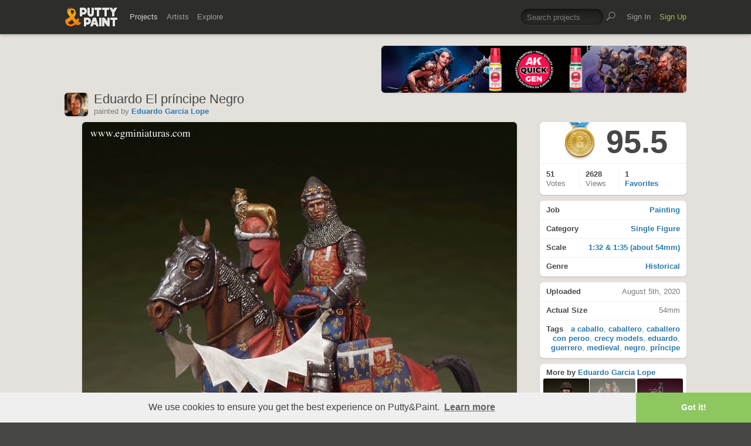

--- FILE ---
content_type: text/html; charset=UTF-8
request_url: https://www.puttyandpaint.com/projects/27054
body_size: 6236
content:
	<!DOCTYPE html>
<html lang="en" xmlns:og="https://ogp.me/ns#" xmlns:fb="https://www.facebook.com/2008/fbml">
	<head>

	
		<title>Eduardo El príncipe Negro by Eduardo Garcia Lope · Putty&amp;Paint</title>
		<meta name="keywords" content="Painting, Single Figure, 1:32 & 1:35 (about 54mm), Historical, a caballo, caballero, caballero con peroo, crecy models, eduardo, guerrero, medieval, negro, príncipe">
		<meta name="description" content="">
		<meta property="og:title" content="Eduardo El príncipe Negro by Eduardo Garcia Lope · Putty&amp;Paint"/>
		<meta property="og:url" content="https://www.puttyandpaint.com/projects/27054"/>
		<meta property="og:site_name" content="Putty&amp;Paint"/>
		<meta property="og:type" content="article"/>
		<meta property="og:description" content=""/>
		<meta property="og:image" content="https://www.puttyandpaint.com/images/uploads/artistworks/27054/cache/eduardoelprincipenegro1__sized_l.jpg"/>
		<meta property="og:image:width" content="741">
		<meta property="og:image:height" content="850">
		
		<meta property="fb:app_id" content="483032588415369">

		
	


				<meta charset="utf-8" />
		<meta name="Robots" content="index,follow" />
		<meta name="viewport" content="initial-scale=1.0, maximum-scale=2.0" />
		<link rel="stylesheet" type="text/css" media="all" href="/assets/css/styles.css?v=1758454946" />
		<!--[if lt IE 9]><link rel="stylesheet" href="/assets/css/ie.css" /><![endif]-->
		
		<link rel="shortcut icon" type="image/x-icon" href="/favicon.png" />
		<link rel="apple-touch-icon-precomposed" href="/apple-touch-icon-precomposed.png"/>
	    <meta name="apple-mobile-web-app-title" content="Putty&amp;Paint">
		<script src="https://ajax.googleapis.com/ajax/libs/jquery/1.7.2/jquery.min.js"></script>
		<script src="https://www.puttyandpaint.com/assets/js/jquery.leanModal.min.js"></script>
		<script src="https://www.puttyandpaint.com/assets/js/jquery.form.js"></script>
		<!--<script src="https://www.puttyandpaint.com/assets/js/jquery.cookies.2.2.0.min.js"></script>-->
		<script src="https://www.puttyandpaint.com/assets/js/easy.notification.js"></script>
		<script src="/assets/js/sorcery.js?v=1758453796"></script>
		<!--[if lt IE 9]><script src="https://html5shiv.googlecode.com/svn/trunk/html5.js"></script><![endif]-->
		
		<script src="//cdnjs.cloudflare.com/ajax/libs/cookieconsent2/3.0.3/cookieconsent.min.js"></script>
		<script>
		window.addEventListener("load", function(){
		window.cookieconsent.initialise({
		  "palette": {
 		   "popup": {
		      "background": "#efefef",
		      "text": "#404040"
 		   },
		    "button": {
		      "background": "#8ec760",
		     "text": "#ffffff"
 		   }
		  },
		  "theme": "edgeless",
		  "content": {
		    "message": "We use cookies to ensure you get the best experience on Putty&amp;Paint.",
 		   "href": "https://www.puttyandpaint.com/legal-notice"
		  }
		})});
		</script>

		<!-- Global site tag (gtag.js) - Google Analytics -->
		<script async src="https://www.googletagmanager.com/gtag/js?id=G-04NDKJE67H"></script>
		<script>
		    window.dataLayer = window.dataLayer || [];
		    function gtag(){dataLayer.push(arguments);}
		    gtag('js', new Date());

		    gtag('config', 'G-04NDKJE67H');
		</script>

	<script type="text/javascript">
var reCAPTCHAv2_init=function(){document.reCAPTCHAv2(),window.jQuery&&window.jQuery(document).trigger("reCAPTCHAv2_init")};!function(){if(!window.___reCAPTCHAv2_init){window.___reCAPTCHAv2_init=!0,document.reCAPTCHAv2=function(a){if("undefined"!=typeof grecaptcha){void 0==a&&(a="g-recaptcha"),"string"==typeof a&&(a=window.jQuery?jQuery("."+a):document.getElementsByClassName(a)),void 0==a.length&&(a=[a]);for(var b=0;b<a.length;b++)grecaptcha.render(a[b],{sitekey:"6LeTzFsUAAAAACvvMMtb5u4-r5EnXLTuuyUD5Evs"})}};var a=document.createElement("script");a.type="text/javascript",a.async=!0,a.src="https://www.google.com/recaptcha/api.js?onload=reCAPTCHAv2_init&render=explicit&hl=en";var b=document.getElementsByTagName("script")[0];b.parentNode.insertBefore(a,b)}}();
</script></head>
<body id="projects">


  <header id="header" role="banner">
    <div class="wrapper top-head cf">
      <div id="logo"><a href="https://www.puttyandpaint.com/"><img src="https://www.puttyandpaint.com/assets/gfx/puttyandpaint.png" alt="Putty&amp;Paint" /></a></div>

      <div id="nav-wrap" class="cf">
      
      <nav class="main-nav cf" role="navigation">
        <ul class="cf">
          <li class="mainmenu n-projects">
            <span><a href="https://www.puttyandpaint.com/projects" class="current">Projects</a></span>
            <div class="submenu">
            <ul>
              <li><a href="https://www.puttyandpaint.com/projects">Popular</a></li>
              <li><a href="https://www.puttyandpaint.com/projects/editors-choice">Editors' Choice</a></li>
              <li><a href="https://www.puttyandpaint.com/projects/top-projects">Top Projects</a></li>
              <li><a href="https://www.puttyandpaint.com/projects/for-sale">For Sale</a></li>
                            <li><a href="https://www.puttyandpaint.com/projects/all-projects">All Projects</a></li>
            </ul>
            </div>
          </li>
          <li class="mainmenu n-artists">
            <span><a href="https://www.puttyandpaint.com/artists">Artists</a></span>
            <div class="submenu">
            <ul>
              <li><a href="https://www.puttyandpaint.com/artists">Everyone</a></li>
              <li><a href="https://www.puttyandpaint.com/artists/top-artists">Top Artists</a></li>
              <li><a href="https://www.puttyandpaint.com/artists/for-hire">For Hire</a></li>
                            <li><a href="https://www.puttyandpaint.com/memberlist">Memberlist</a></li>
            </ul>
            </div>
          </li>
          <li class="mainmenu n-explore">
            <span><a href="https://www.puttyandpaint.com/explore/search">Explore</a></span>
            <div class="submenu">
            <ul>
              <li><a href="https://www.puttyandpaint.com/explore/search">Search</a></li>
              <li><a href="https://www.puttyandpaint.com/explore/filter">Filter</a></li>
              <li><a href="https://www.puttyandpaint.com/explore/tags">Tags</a></li>
              <li><a href="https://www.puttyandpaint.com/explore/colors">Colors</a></li>
            </ul>
            </div>
          </li>
        </ul>
      </nav>

      
      <nav class="main-nav user-nav cf">

        <form id="top-search" class="cf" method="post" action="https://www.puttyandpaint.com/"  >
<div class='hiddenFields'>
<input type="hidden" name="XID" value="4b5326251d9a2234a4c9ffa1a1d436d95e26d65d" />
<input type="hidden" name="ACT" value="56" />
<input type="hidden" name="params" value="eyJjb2xsZWN0aW9uIjoicHJvamVjdHNfY29sbGVjdGlvbiIsImxvb3NlX2VuZHMiOiJ5ZXMiLCJyZXN1bHRfcGFnZSI6ImV4cGxvcmVcL3NlYXJjaCIsInNlYXJjaF9tb2RlIjoiYWxsIn0" />
<input type="hidden" name="site_id" value="1" />
</div>


          <fieldset>
              <input type="text" name="keywords" id="keywords" value="Search projects" onfocus="if(this.value=='Search projects'){this.value=''};" onblur="if(this.value==''){this.value='Search projects'};"/>
          </fieldset>
          <input type="submit" name="submit" class="submit" value=""/>
        </form>
        <ul>
                    <li class="mainmenu signin">
            <span><a href="https://www.puttyandpaint.com/signin">Sign In</a></span>
          </li>
          <li class="mainmenu signup">
            <span><a href="https://www.puttyandpaint.com/signup" class="green">Sign Up</a></span>
          </li>
          
          
        </ul>
      </nav>
      </div>
    </div><!-- Wrapper End -->

  </header><!-- Header End -->

  <div id="main">

  
<div class="wrapper cf">






  

  

    <header id="content-head" class="project-title bn cf">
    <div class="additional addi-top">
	
	
			<a href="https://ak-interactive.com/?utm_source=referralwebs&utm_medium=puttyandpaint&utm_campaign=Influencers" title="AK Interactive" target="_blank" rel="sponsored" ><img src="https://ak-masters.com/ak/PUTTYANDPAINT.COM/BANNER_AK.gif" alt="AK Interactive" /></a>
			
	
	</div>
    <div class="info-wrap">
      <a href="https://www.puttyandpaint.com/Edorta" class="member_photo">
		
		<img src="https://www.puttyandpaint.com/images/member_photos/cache/photo_2918_m.jpg" alt="Eduardo Garcia Lope">
	
	</a>
      <h1>Eduardo El príncipe Negro</h1>
      <ul class="project-about cf">
	<li class="member_info">
		<span class="by">painted</span> by <a href="https://www.puttyandpaint.com/Edorta">Eduardo Garcia Lope </a>	</li>
	
	
				

</ul>

	<script type="text/javascript">
		$(document).ready(function() {
			
			$("li.follow-link").find("a").click(function(){
				var myClass = $(this).attr("class");
				
				if( myClass == 'not-following' ) {
					var link = $(this).attr('href');
					var that = $(this);
					$.ajax({
						url: link,
						success: function(response) {
							that.animate({opacity: "hide"}, 0);
							that.addClass('following');
							that.removeClass('not-following');
							that.animate({opacity: "show"}, 400);
							that.attr('href', link+'/delete');
						}
					});
					return false;
					
				} else if( myClass == 'following' ) {
					var link = $(this).attr('href');
					var that = $(this);
					$.ajax({
						url: link,
						success: function(response) {
							that.animate({opacity: "hide"}, 0);
							that.addClass('not-following');
							that.removeClass('following');
							that.animate({opacity: "show"}, 400);
							var new_href = that.attr('href').replace('/delete', '')
							that.attr('href', new_href);
						}
					});
					return false;
				}			
				
			});
			
		});
	</script>
    </div>
  </header>
  <div id="contentwrap">
  <div id="content" class="project-single cf" role="main">
    <figure>
      <script src="https://www.puttyandpaint.com/assets/js/view.min.js?auto"></script>
              
          <div style="max-width: 741px!important;">
				
			<img src="/images/uploads/artistworks/27054/cache/eduardoelprincipenegro1__sized_l.jpg" width="741" height="850" style="max-width: 741px!important" alt="Eduardo El príncipe Negro" />
		 
	
	
</div>
        
          <div style="max-width: 628px!important;">
				
			<img src="/images/uploads/artistworks/27054/cache/eduardoelprincipenegro2__sized_l.jpg" width="628" height="850" style="max-width: 628px!important" alt="Eduardo El príncipe Negro" />
		 
	
	
</div>
        
          <div style="max-width: 835px!important;">
		<a href="https://www.puttyandpaint.com/images/uploads/artistworks/27054/eduardoelprincipenegro3__sized.jpg" class="view" rel="project-images">		
			<img src="/images/uploads/artistworks/27054/cache/eduardoelprincipenegro3__sized_l.jpg" width="800" height="814" style="max-width: 800px!important" alt="Eduardo El príncipe Negro" />
		 
	</a>
	
</div>
        
          <div style="max-width: 730px!important;">
				
			<img src="/images/uploads/artistworks/27054/cache/eduardoelprincipenegro4__sized_l.jpg" width="730" height="850" style="max-width: 730px!important" alt="Eduardo El príncipe Negro" />
		 
	
	
</div>
        
            <figcaption>
      
      </figcaption>
    </figure>
  

<section id="comments">
  <div id="comments-container">
    <div class="spinner"></div>
  </div>
</section>


<style type="text/css">
#reply_form {display: none;}
</style>
<script>
document.addEventListener("DOMContentLoaded", function () {
  var container = document.getElementById("comments-container");
  var entryId = "27054";
  var postingInterval;

  // --- function to load comments ---
  function loadComments() {
    fetch("/ajax/comments/" + entryId)
      .then(r => r.text())
      .then(html => {
        container.innerHTML = html;
      })
      .catch(() => {
        container.innerHTML = "<p>Failed to load comments.</p>";
      });
  }

  // initial load
  loadComments();

  // --- handle form submissions (add or reply) ---
  container.addEventListener("submit", function (e) {
    if (e.target.tagName === "FORM") {
      e.preventDefault();

      // check for empty comment
      var textarea = e.target.querySelector("textarea[name='comment']");
      if (!textarea || !textarea.value.trim() || textarea.value === "Add a comment") {
        alert("Please enter a comment before posting.");
        return;
      }

      // find the submit button
      var submitBtn = e.target.querySelector('input[type="submit"], button[type="submit"]');
      if (submitBtn) {
        submitBtn.disabled = true;
        submitBtn.classList.add("submitting");
        submitBtn.dataset.originalValue = submitBtn.value; // store original text

        // animated dots
        var baseText = "Posting";
        var dots = 0;
        submitBtn.value = baseText;
        postingInterval = setInterval(function () {
          dots = (dots + 1) % 4; // cycles 0–3
          submitBtn.value = baseText + ".".repeat(dots);
        }, 400);
      }

      var formData = new FormData(e.target);

      fetch(e.target.action, {
        method: "POST",
        body: formData,
        credentials: "same-origin"
      })
      .then(r => r.text())
      .then(() => {
        loadComments(); // reload after submit
      })
      .finally(() => {
        if (submitBtn) {
          clearInterval(postingInterval);
          submitBtn.disabled = false;
          submitBtn.classList.remove("submitting");
          submitBtn.value = submitBtn.dataset.originalValue || "Post Comment";
        }
      });
    }
  });

  // --- handle reply link clicks with toggle ---
  document.addEventListener("click", function (e) {
    var replyLink = e.target.closest("a.reply");
    if (!replyLink) return;

    e.preventDefault();

    var replyForm = document.getElementById("reply_form");
    if (!replyForm) return;

    // set parent_id from the link's rel attribute
    var parentIdField = replyForm.querySelector("input[name=parent_id]");
    if (parentIdField) {
      parentIdField.value = replyLink.getAttribute("rel");
    }

    // move the form right after the clicked comment <li>
    var li = replyLink.closest("li");
    if (li) {
      li.insertAdjacentElement("afterend", replyForm);
    }

    // toggle visibility
    var isVisible = window.getComputedStyle(replyForm).display !== "none";
    replyForm.style.display = isVisible ? "none" : "block";
  });
});
</script>

  </div><!-- Content End -->
  </div><!-- Contentwrap End -->

  
  <aside role="contentinfo" id="sidebar" class="cf single-project">

    <section class="project-menu">
      <ul>
        <li id="score" class="cf">
                                  <div id="ribbon" class="gold">Gold</div>
                                          <h2>
            95.5
          </h2>
                  </li>
                  
              
        <li id="stats" class="cf">
          <ul>
            <li id="vote_count">
              <strong>51 </strong>
              <span>
                
		                  Votes                              </span>
            </li>
            <li id="view_count">
              <strong>2628</strong><span> Views</span>
              
            </li>
            <li id="fav_count">
              
              
              
                <strong>1</strong>
                <span> <a href="https://www.puttyandpaint.com/projects/27054/faved">Favorites</a></span>
              
              
            </li>
            
            <li id="favs" class="buttons cf">
                          </li>
          </ul>
        </li>
      </ul>
    </section>




      
      <section class="project-info buttons">
        <ul>
          <li><a href="https://www.puttyandpaint.com/explore/filter/painting"><strong>Job</strong> Painting</a></li>
          <li><a href="https://www.puttyandpaint.com/explore/filter/single_figure"><strong>Category</strong> Single Figure</a></li>
          <li><a href="https://www.puttyandpaint.com/explore/filter/1-32_about_54mm"><strong>Scale</strong> 1:32 & 1:35 (about 54mm)</a></li>
          <li><a href="https://www.puttyandpaint.com/explore/filter/historical"><strong>Genre</strong> Historical</a></li>
        </ul>
      </section>

      <section class="project-stats">
        <ul>
          
          <li><strong>Uploaded</strong> August 5th, 2020</li>
          
          <li><strong>Actual Size</strong> 54mm</li>          <li>
          <strong>Tags</strong> <a href="https://www.puttyandpaint.com/explore/tags/a_caballo" title="Show all projects tagged a caballo">a caballo</a>, <a href="https://www.puttyandpaint.com/explore/tags/caballero" title="Show all projects tagged caballero">caballero</a>, <a href="https://www.puttyandpaint.com/explore/tags/caballero_con_peroo" title="Show all projects tagged caballero con peroo">caballero con peroo</a>, <a href="https://www.puttyandpaint.com/explore/tags/crecy_models" title="Show all projects tagged crecy models">crecy models</a>, <a href="https://www.puttyandpaint.com/explore/tags/eduardo" title="Show all projects tagged eduardo">eduardo</a>, <a href="https://www.puttyandpaint.com/explore/tags/guerrero" title="Show all projects tagged guerrero">guerrero</a>, <a href="https://www.puttyandpaint.com/explore/tags/medieval" title="Show all projects tagged medieval">medieval</a>, <a href="https://www.puttyandpaint.com/explore/tags/negro" title="Show all projects tagged negro">negro</a>, <a href="https://www.puttyandpaint.com/explore/tags/pr&iacute;ncipe" title="Show all projects tagged príncipe">príncipe</a>
          </li>
                  </ul>
      </section>

      <section class="project-more">
        <h3><b>More by</b> <a href="https://www.puttyandpaint.com/Edorta" title="View Profile">Eduardo Garcia Lope</a></h3>
        <ul class="cf">
          <li class="next">
          
                        <a href="https://www.puttyandpaint.com/projects/28366" title="View US Airborne Radio Operator 1944">
            
              
                <img src="/images/uploads/artistworks/28366/cache/usairborneradiooperator1__sized_center_xs.jpg" alt="US Airborne Radio Operator 1944" width="78" height="78" />
              
            
            </a>
          
          </li>
          <li class="current">
            
              
                <img src="/images/uploads/artistworks/27054/cache/eduardoelprincipenegro1__sized_center_xs.jpg" alt="Eduardo El príncipe Negro" width="78" height="78" />
              
            
          </li>
          <li class="prev">
          
                        <a href="https://www.puttyandpaint.com/projects/26660" title="View Trompette des dragons de la Garde">
            
              
                <img src="/images/uploads/artistworks/26660/cache/trompettedragonsgarde1__sized_center_xs.jpg" alt="Trompette des dragons de la Garde" width="78" height="78" />
              
            
            </a>
          
          </li>
        </ul>
      </section>

      <section class="sec-pad">
        <h3>Like Putty&amp;Paint on <a href="https://www.facebook.com/puttyandpaint" target="_blank" title="Visit Putty&amp;Paint on facebook">facebook</a></h3>
      </section>








	
    <div id="shortcuts">
        </div>
    
    <div id="flag">
        
  </aside><!-- Sidebar End -->
  
    




</div><!-- Wrapper End -->



<div class="wrapper cf clear">
	<div class="additional addi-bottom">
	
	
			
		
		<a href="https://www.etsy.com/de/shop/RomanLappat" title="Roman Lappat Tutorial PDF" target="_blank"  rel="sponsored" ><img src="https://www.romanlappat.com/downloads/bannerputty-RL.gif" alt="Roman Lappat Tutorial PDF" /></a>
		

	</div>
</div>

</div><!-- Main End -->


<footer id="footer">
	<div class="wrapper cf">
		<section class="quarter">
			<nav id="foot-nav" role="navigation" class="cf">
				<ul>
										<li><a href="https://www.puttyandpaint.com/about" title="About Putty&amp;Paint">About</a></li>
					<li><a href="https://www.puttyandpaint.com/faq" title="FAQ">FAQ</a></li>
					<li><a href="https://www.puttyandpaint.com/blog" title="Blog">Blog</a></li>
					<li><a href="https://www.puttyandpaint.com/contact" title="Contact and Feeback">Contact</a></li>
					<li><a href="https://www.puttyandpaint.com/media" title="Media and Advertising">Media and Advertising</a></li>
				</ul>
			</nav><!-- Footer-Navigation End -->
			
		</section>
		<section class="quarter bloglist">
			<div>
<ul>
<li><a href="https://discord.gg/MWc79eWttb" title="Join Putty&amp;Paint on Discord">Discord</a></li>
<li><a href="https://www.facebook.com/puttyandpaint" title="Visit Putty&amp;Paint on facebook">facebook</a></li>
<li><a href="https://www.instagram.com/putty.and.paint/" title="Follow Putty&Paint on Instagram">Instagram</a></li>
</ul>
			
			</div>
		</section>		
		<section class="quarter right stats cf">

	
			<p id="project-count"><a href="https://www.puttyandpaint.com/projects" title="Show all projects">44366</a><br /><span>Projects</span></p>
			<p id="artist-count"><a href="https://www.puttyandpaint.com/artists" title="Show all artists">11578</a><br /><span>Artists</span></p>
	

		</section>
	</div><!-- Wrapper End -->
	
	<section class="copyright">
		
		<p>©2026 <a href="https://www.puttyandpaint.com/">puttyandpaint.com</a> · <a href="https://www.puttyandpaint.com/legal-notice" title="Imprint">Legal Notice</a> · <a href="https://www.puttyandpaint.com/terms" title="Terms of Service">Terms</a> · <a href="https://www.puttyandpaint.com/privacy" title="Privacy Policy">Privacy</a></p>
			
						
	</section>
	<p id="back-top"><a href="#header"><span></span>Back to Top</a></p>
	
</footer>












<!-- Analytics -->
<!--<script> 
    var gaProperty = 'UA-31623080-1'; 
    var disableStr = 'ga-disable-' + gaProperty; 
    if (document.cookie.indexOf(disableStr + '=true') > -1) { 
        window[disableStr] = true;
    } 
    function gaOptout() { 
        document.cookie = disableStr + '=true; expires=Thu, 31 Dec 2099 23:59:59 UTC; path=/'; 
        window[disableStr] = true; 
        alert('Das Tracking ist jetzt deaktiviert'); 
    } 
    (function(i,s,o,g,r,a,m){i['GoogleAnalyticsObject']=r;i[r]=i[r]||function(){(i[r].q=i[r].q||[]).push(arguments)},i[r].l=1*new Date();a=s.createElement(o), 
        m=s.getElementsByTagName(o)[0];a.async=1;a.src=g;m.parentNode.insertBefore(a,m) 
    })(window,document,'script','https://www.google-analytics.com/analytics.js','ga'); 

    ga('create', 'UA-31623080-1', 'auto'); 
    ga('set', 'anonymizeIp', true); 
    ga('send', 'pageview'); 
</script>-->

</html>


--- FILE ---
content_type: text/html; charset=UTF-8
request_url: https://www.puttyandpaint.com/ajax/comments/27054
body_size: 2615
content:
			
	
			<ul id="comments-list">
		
				<li class="cf">
					<div class="memberphoto">
													<img src="/images/member_photos/cache/photo_1630_m.jpeg" alt="" width="50" height="50" />
											</div>
					<div class="comment cf">
						<h3><a href="https://www.puttyandpaint.com/girlpainter57" title="">girlpainter57</a></h3>
						stunning figure
						<aside class="comment-info">
							August 5th, 2020 16:08
																				</aside>
					</div>
				
				
				
				
				
				</li>
		
				<li class="cf">
					<div class="memberphoto">
													<img src="/images/member_photos/cache/photo_4813_m.jpg" alt="" width="50" height="50" />
											</div>
					<div class="comment cf">
						<h3><a href="https://www.puttyandpaint.com/maiorov" title="">Maiorov Stepan</a></h3>
						Super, this work is very realistic!  Gold!!
						<aside class="comment-info">
							August 5th, 2020 16:32
																				</aside>
					</div>
				
				
				
				
				
				</li>
		
				<li class="cf">
					<div class="memberphoto">
													<img src="/images/member_photos/cache/photo_2918_m.jpg" alt="" width="50" height="50" />
											</div>
					<div class="comment cf">
						<h3><a href="https://www.puttyandpaint.com/Edorta" title="">Eduardo Garcia Lope</a></h3>
						Gracias Maremagnum, thanks girlpainter57 and Stepan.
						<aside class="comment-info">
							August 5th, 2020 16:37
																				</aside>
					</div>
				
				
				
				
				
				</li>
		
				<li class="cf">
					<div class="memberphoto">
													<img src="/images/member_photos/cache/photo_5954_m.jpg" alt="" width="50" height="50" />
											</div>
					<div class="comment cf">
						<h3><a href="https://www.puttyandpaint.com/MdO-Art" title="">Mariano del Olmo</a></h3>
						Impresionante Eduardo. Brillantes freehands. Sldos
						<aside class="comment-info">
							August 5th, 2020 16:47
																				</aside>
					</div>
				
				
				
				
				
				</li>
		
				<li class="cf">
					<div class="memberphoto">
													<img src="/images/member_photos/cache/photo_2918_m.jpg" alt="" width="50" height="50" />
											</div>
					<div class="comment cf">
						<h3><a href="https://www.puttyandpaint.com/Edorta" title="">Eduardo Garcia Lope</a></h3>
						Gracias Mariano.
						<aside class="comment-info">
							August 5th, 2020 17:02
																				</aside>
					</div>
				
				
				
				
				
				</li>
		
				<li class="cf">
					<div class="memberphoto">
													<img src="/images/member_photos/cache/photo_6131_m.jpg" alt="" width="50" height="50" />
											</div>
					<div class="comment cf">
						<h3><a href="https://www.puttyandpaint.com/WojciechBober72" title="">WojciechBober72</a><span class="pro-badge"><a href="/upgrade">PLUS</a></span></h3>
						Fantastic-Gold!
						<aside class="comment-info">
							August 5th, 2020 20:32
																				</aside>
					</div>
				
				
				
				
				
				</li>
		
				<li class="cf">
					<div class="memberphoto">
						<img src="/assets/gfx/photo_missing.png" width="50" height="50">
											</div>
					<div class="comment cf">
						<h3><a href="https://www.puttyandpaint.com/Peterpaint" title="">Peter&quot;Peterpaint&quot;Trenner</a></h3>
						Nice Work!
						<aside class="comment-info">
							August 6th, 2020 05:47
																				</aside>
					</div>
				
				
				
				
				
				</li>
		
				<li class="cf">
					<div class="memberphoto">
													<img src="/images/member_photos/cache/photo_2844_m.jpg" alt="" width="50" height="50" />
											</div>
					<div class="comment cf">
						<h3><a href="https://www.puttyandpaint.com/fabrizio1969" title="">fabrizio1969</a><span class="pro-badge"><a href="/upgrade">PLUS</a></span></h3>
						Super the black prince 55mm crecy model! Gold
						<aside class="comment-info">
							August 6th, 2020 05:47
																				</aside>
					</div>
				
				
				
				
				
				</li>
		
				<li class="cf">
					<div class="memberphoto">
						<img src="/assets/gfx/photo_missing.png" width="50" height="50">
											</div>
					<div class="comment cf">
						<h3><a href="https://www.puttyandpaint.com/alexholmen" title="">Alex ✍</a></h3>
						Great job ❤️
						<aside class="comment-info">
							August 6th, 2020 06:44
																				</aside>
					</div>
				
				
				
				
				
				</li>
		
				<li class="cf">
					<div class="memberphoto">
													<img src="/images/member_photos/cache/photo_5577_m.png" alt="" width="50" height="50" />
											</div>
					<div class="comment cf">
						<h3><a href="https://www.puttyandpaint.com/Phil33" title="">Philippe</a></h3>
						Great job. Gold!
						<aside class="comment-info">
							August 6th, 2020 06:47
																				</aside>
					</div>
				
				
				
				
				
				</li>
		
				<li class="cf">
					<div class="memberphoto">
													<img src="/images/member_photos/cache/photo_2918_m.jpg" alt="" width="50" height="50" />
											</div>
					<div class="comment cf">
						<h3><a href="https://www.puttyandpaint.com/Edorta" title="">Eduardo Garcia Lope</a></h3>
						Thank you very much to all, mates.
						<aside class="comment-info">
							August 6th, 2020 08:15
																				</aside>
					</div>
				
				
				
				
				
				</li>
		
				<li class="cf">
					<div class="memberphoto">
													<img src="/images/member_photos/cache/photo_5056_m.jpg" alt="" width="50" height="50" />
											</div>
					<div class="comment cf">
						<h3><a href="https://www.puttyandpaint.com/wolfs" title="">eric wolfs</a><span class="pro-badge"><a href="/upgrade">PLUS</a></span></h3>
						Great!! Gold
						<aside class="comment-info">
							August 6th, 2020 12:52
																				</aside>
					</div>
				
				
				
				
				
				</li>
		
				<li class="cf">
					<div class="memberphoto">
													<img src="/images/member_photos/cache/photo_2918_m.jpg" alt="" width="50" height="50" />
											</div>
					<div class="comment cf">
						<h3><a href="https://www.puttyandpaint.com/Edorta" title="">Eduardo Garcia Lope</a></h3>
						Merci beaucoup Eric.
						<aside class="comment-info">
							August 6th, 2020 15:56
																				</aside>
					</div>
				
				
				
				
				
				</li>
		
				<li class="cf">
					<div class="memberphoto">
						<img src="/assets/gfx/photo_missing.png" width="50" height="50">
											</div>
					<div class="comment cf">
						<h3><a href="https://www.puttyandpaint.com/Bran" title="">B</a></h3>
						Très très bon travail Eduardo,  un grand bravo !!
						<aside class="comment-info">
							August 6th, 2020 18:34
																				</aside>
					</div>
				
				
				
				
				
				</li>
		
				<li class="cf">
					<div class="memberphoto">
													<img src="/images/member_photos/cache/photo_1573_m.jpg" alt="" width="50" height="50" />
											</div>
					<div class="comment cf">
						<h3><a href="https://www.puttyandpaint.com/Darth7Vader" title="">&quot;SCV Park&quot; Yeong Min</a></h3>
						Very Nice~!! Gold~!
						<aside class="comment-info">
							August 7th, 2020 00:20
																				</aside>
					</div>
				
				
				
				
				
				</li>
		
				<li class="cf">
					<div class="memberphoto">
						<img src="/assets/gfx/photo_missing.png" width="50" height="50">
											</div>
					<div class="comment cf">
						<h3><a href="https://www.puttyandpaint.com/duxxie1957" title="">Paul &quot;Duxxie&quot; Duckers</a></h3>
						Hi Eduardo. Fantastic paintwork and detail, well done. Gold
						<aside class="comment-info">
							August 7th, 2020 07:25
																				</aside>
					</div>
				
				
				
				
				
				</li>
		
				<li class="cf">
					<div class="memberphoto">
													<img src="/images/member_photos/cache/photo_2918_m.jpg" alt="" width="50" height="50" />
											</div>
					<div class="comment cf">
						<h3><a href="https://www.puttyandpaint.com/Edorta" title="">Eduardo Garcia Lope</a></h3>
						Thanks a lot Bran, Yeong and Paul.
						<aside class="comment-info">
							August 7th, 2020 09:00
																				</aside>
					</div>
				
				
				
				
				
				</li>
		
				<li class="cf">
					<div class="memberphoto">
													<img src="/images/member_photos/cache/photo_982_m.jpg" alt="" width="50" height="50" />
											</div>
					<div class="comment cf">
						<h3><a href="https://www.puttyandpaint.com/marco" title="">Marc Mussat</a><span class="pro-badge"><a href="/upgrade">PLUS</a></span></h3>
						Stunning piece !
						<aside class="comment-info">
							August 7th, 2020 21:28
																				</aside>
					</div>
				
				
				
				
				
				</li>
		
				<li class="cf">
					<div class="memberphoto">
													<img src="/images/member_photos/cache/photo_5888_m.png" alt="" width="50" height="50" />
											</div>
					<div class="comment cf">
						<h3><a href="https://www.puttyandpaint.com/stuka" title="">Iván Moles &quot;Stuka&quot;</a></h3>
						Buen trabajo Eduardo, muy bonito!!
						<aside class="comment-info">
							August 7th, 2020 21:42
																				</aside>
					</div>
				
				
				
				
				
				</li>
		
				<li class="cf">
					<div class="memberphoto">
													<img src="/images/member_photos/cache/photo_1484_m.jpg" alt="" width="50" height="50" />
											</div>
					<div class="comment cf">
						<h3><a href="https://www.puttyandpaint.com/Cincinnato" title="">Francesco Thau</a><span class="pro-badge"><a href="/upgrade">PLUS</a></span></h3>
						Gold
						<aside class="comment-info">
							August 8th, 2020 08:35
																				</aside>
					</div>
				
				
				
				
				
				</li>
		
				<li class="cf">
					<div class="memberphoto">
													<img src="/images/member_photos/cache/photo_2918_m.jpg" alt="" width="50" height="50" />
											</div>
					<div class="comment cf">
						<h3><a href="https://www.puttyandpaint.com/Edorta" title="">Eduardo Garcia Lope</a></h3>
						Merci beaucoup Marc, muchas gracias Iván, grazie mille Francesco.
						<aside class="comment-info">
							August 8th, 2020 14:51
																				</aside>
					</div>
				
				
				
				
				
				</li>
		
				<li class="cf">
					<div class="memberphoto">
													<img src="/images/member_photos/cache/photo_6600_m.jpg" alt="" width="50" height="50" />
											</div>
					<div class="comment cf">
						<h3><a href="https://www.puttyandpaint.com/Anna163" title="">Anna Lepskaja</a></h3>
						Gold!
						<aside class="comment-info">
							August 8th, 2020 18:07
																				</aside>
					</div>
				
				
				
				
				
				</li>
		
				<li class="cf">
					<div class="memberphoto">
													<img src="/images/member_photos/cache/photo_2918_m.jpg" alt="" width="50" height="50" />
											</div>
					<div class="comment cf">
						<h3><a href="https://www.puttyandpaint.com/Edorta" title="">Eduardo Garcia Lope</a></h3>
						Thanks a lot.
						<aside class="comment-info">
							August 9th, 2020 08:59
																				</aside>
					</div>
				
				
				
				
				
				</li>
		
				<li class="cf">
					<div class="memberphoto">
													<img src="/images/member_photos/cache/photo_2045_m.jpg" alt="" width="50" height="50" />
											</div>
					<div class="comment cf">
						<h3><a href="https://www.puttyandpaint.com/wetal40" title="">Vitaly Lapshin</a></h3>
						Gold
						<aside class="comment-info">
							August 14th, 2020 17:26
																				</aside>
					</div>
				
				
				
				
				
				</li>
		
				<li class="cf">
					<div class="memberphoto">
													<img src="/images/member_photos/cache/photo_2918_m.jpg" alt="" width="50" height="50" />
											</div>
					<div class="comment cf">
						<h3><a href="https://www.puttyandpaint.com/Edorta" title="">Eduardo Garcia Lope</a></h3>
						Thanks a lot Vitaly.
						<aside class="comment-info">
							August 14th, 2020 18:25
																				</aside>
					</div>
				
				
				
				
				
				</li>
		
				<li class="cf">
					<div class="memberphoto">
													<img src="/images/member_photos/cache/photo_2698_m.jpg" alt="" width="50" height="50" />
											</div>
					<div class="comment cf">
						<h3><a href="https://www.puttyandpaint.com/Frado" title="">Francois &quot;Frado&quot; Daugny</a></h3>
						very impressive free hand!!
						<aside class="comment-info">
							August 15th, 2020 10:11
																				</aside>
					</div>
				
				
				
				
				
				</li>
		
				<li class="cf">
					<div class="memberphoto">
													<img src="/images/member_photos/cache/photo_2918_m.jpg" alt="" width="50" height="50" />
											</div>
					<div class="comment cf">
						<h3><a href="https://www.puttyandpaint.com/Edorta" title="">Eduardo Garcia Lope</a></h3>
						Merci beaucoup Francois
						<aside class="comment-info">
							August 15th, 2020 10:12
																				</aside>
					</div>
				
				
				
				
				
				</li>
		
				<li class="cf">
					<div class="memberphoto">
						<img src="/assets/gfx/photo_missing.png" width="50" height="50">
											</div>
					<div class="comment cf">
						<h3><a href="https://www.puttyandpaint.com/Alexander_Prasolov" title="">byebye</a></h3>
						Greatest freehand I've ever seen *_* gold
						<aside class="comment-info">
							August 17th, 2020 10:39
																				</aside>
					</div>
				
				
				
				
				
				</li>
		
				<li class="cf">
					<div class="memberphoto">
													<img src="/images/member_photos/cache/photo_2918_m.jpg" alt="" width="50" height="50" />
											</div>
					<div class="comment cf">
						<h3><a href="https://www.puttyandpaint.com/Edorta" title="">Eduardo Garcia Lope</a></h3>
						Thank you very much Alexander.
						<aside class="comment-info">
							August 17th, 2020 10:55
																				</aside>
					</div>
				
				
				
				
				
				</li>
		
				<li class="cf">
					<div class="memberphoto">
													<img src="/images/member_photos/cache/photo_135_m.jpg" alt="" width="50" height="50" />
											</div>
					<div class="comment cf">
						<h3><a href="https://www.puttyandpaint.com/SergeyPopovichenko" title="">Serhii Popovichenko</a></h3>
						Gold work!
						<aside class="comment-info">
							September 2nd, 2020 13:37
																				</aside>
					</div>
				
				
				
				
				
				</li>
		
				<li class="cf">
					<div class="memberphoto">
													<img src="/images/member_photos/cache/photo_2918_m.jpg" alt="" width="50" height="50" />
											</div>
					<div class="comment cf">
						<h3><a href="https://www.puttyandpaint.com/Edorta" title="">Eduardo Garcia Lope</a></h3>
						Thanks a lot Sergey.
						<aside class="comment-info">
							September 2nd, 2020 16:31
																				</aside>
					</div>
				
				
				
				
				
				</li>
		
				<li class="cf">
					<div class="memberphoto">
													<img src="/images/member_photos/cache/photo_523_m.jpeg" alt="" width="50" height="50" />
											</div>
					<div class="comment cf">
						<h3><a href="https://www.puttyandpaint.com/Synthet" title="">Denniz Hedin Salo</a><span class="pro-badge"><a href="/upgrade">PLUS</a></span></h3>
						Love the freehand! Great job!
						<aside class="comment-info">
							September 5th, 2020 15:33
																				</aside>
					</div>
				
				
				
				
				
				</li>
		
				<li class="cf">
					<div class="memberphoto">
													<img src="/images/member_photos/cache/photo_2918_m.jpg" alt="" width="50" height="50" />
											</div>
					<div class="comment cf">
						<h3><a href="https://www.puttyandpaint.com/Edorta" title="">Eduardo Garcia Lope</a></h3>
						Thank you very much Denniz.
						<aside class="comment-info">
							September 5th, 2020 15:40
																				</aside>
					</div>
				
				
				
				
				
				</li>
		
				<li class="cf">
					<div class="memberphoto">
													<img src="/images/member_photos/cache/photo_2918_m.jpg" alt="" width="50" height="50" />
											</div>
					<div class="comment cf">
						<h3><a href="https://www.puttyandpaint.com/Edorta" title="">Eduardo Garcia Lope</a></h3>
						Merci beaucoup Marc.
						<aside class="comment-info">
							September 6th, 2020 12:41
																				</aside>
					</div>
				
				
				
				
				
				</li>
		
				<li class="cf">
					<div class="memberphoto">
													<img src="/images/member_photos/cache/photo_811_m.jpg" alt="" width="50" height="50" />
											</div>
					<div class="comment cf">
						<h3><a href="https://www.puttyandpaint.com/TheodorosGiannakopoulos" title="">Theodoros Giannakopoulos</a></h3>
						Eduardo, what an impressive and detailed paintjob ! 
Congratulations !
Gold.
						<aside class="comment-info">
							September 8th, 2020 04:27
																				</aside>
					</div>
				
				
				
				
				
				</li>
		
				<li class="cf">
					<div class="memberphoto">
													<img src="/images/member_photos/cache/photo_2918_m.jpg" alt="" width="50" height="50" />
											</div>
					<div class="comment cf">
						<h3><a href="https://www.puttyandpaint.com/Edorta" title="">Eduardo Garcia Lope</a></h3>
						Thank you very much, Theo.
						<aside class="comment-info">
							September 8th, 2020 08:58
																				</aside>
					</div>
				
				
				
				
				
				</li>
		
				<li class="cf">
					<div class="memberphoto">
													<img src="/images/member_photos/cache/photo_996_m.jpg" alt="" width="50" height="50" />
											</div>
					<div class="comment cf">
						<h3><a href="https://www.puttyandpaint.com/Vladimir" title="">Vladimir_Golubev</a></h3>
						Bravo! Cool heraldry!
						<aside class="comment-info">
							September 8th, 2020 10:45
																				</aside>
					</div>
				
				
				
				
				
				</li>
		
				<li class="cf">
					<div class="memberphoto">
													<img src="/images/member_photos/cache/photo_2918_m.jpg" alt="" width="50" height="50" />
											</div>
					<div class="comment cf">
						<h3><a href="https://www.puttyandpaint.com/Edorta" title="">Eduardo Garcia Lope</a></h3>
						Thank you very much Vladimir.
						<aside class="comment-info">
							September 8th, 2020 14:53
																				</aside>
					</div>
				
				
				
				
				
				</li>
		
				<li class="cf">
					<div class="memberphoto">
													<img src="/images/member_photos/cache/photo_5688_m.jpg" alt="" width="50" height="50" />
											</div>
					<div class="comment cf">
						<h3><a href="https://www.puttyandpaint.com/Poliakov_Andrii" title="">Poliakov_Andrii</a></h3>
						GOLD !!!!!
						<aside class="comment-info">
							September 27th, 2020 08:17
																				</aside>
					</div>
				
				
				
				
				
				</li>
		
				<li class="cf">
					<div class="memberphoto">
													<img src="/images/member_photos/cache/photo_2918_m.jpg" alt="" width="50" height="50" />
											</div>
					<div class="comment cf">
						<h3><a href="https://www.puttyandpaint.com/Edorta" title="">Eduardo Garcia Lope</a></h3>
						Thank you very much Andrii.
						<aside class="comment-info">
							September 27th, 2020 10:35
																				</aside>
					</div>
				
				
				
				
				
				</li>
		
				<li class="cf">
					<div class="memberphoto">
													<img src="/images/member_photos/cache/photo_1317_m.jpg" alt="" width="50" height="50" />
											</div>
					<div class="comment cf">
						<h3><a href="https://www.puttyandpaint.com/MorglumK" title="">Andreu &quot;Morglum Minis&quot;</a></h3>
						Buen trabajo! Bonita figura, me encantan los freehands!
						<aside class="comment-info">
							October 15th, 2020 19:25
																				</aside>
					</div>
				
				
				
				
				
				</li>
		
				<li class="cf">
					<div class="memberphoto">
													<img src="/images/member_photos/cache/photo_2918_m.jpg" alt="" width="50" height="50" />
											</div>
					<div class="comment cf">
						<h3><a href="https://www.puttyandpaint.com/Edorta" title="">Eduardo Garcia Lope</a></h3>
						Muchas gracias Andreu.
						<aside class="comment-info">
							October 16th, 2020 09:29
																				</aside>
					</div>
				
				
				
				
				
				</li>
		
				<li class="cf">
					<div class="memberphoto">
						<img src="/assets/gfx/photo_missing.png" width="50" height="50">
											</div>
					<div class="comment cf">
						<h3><a href="https://www.puttyandpaint.com/iaokanan" title="">Pierre Balmette</a></h3>
						Lot of work here, gold!
						<aside class="comment-info">
							November 6th, 2020 08:04
																				</aside>
					</div>
				
				
				
				
				
				</li>
		
				<li class="cf">
					<div class="memberphoto">
													<img src="/images/member_photos/cache/photo_2918_m.jpg" alt="" width="50" height="50" />
											</div>
					<div class="comment cf">
						<h3><a href="https://www.puttyandpaint.com/Edorta" title="">Eduardo Garcia Lope</a></h3>
						Merci beaucoup, Pierre.
						<aside class="comment-info">
							November 6th, 2020 11:10
																				</aside>
					</div>
				
				
				
				
				
				</li>
		
				<li class="cf">
					<div class="memberphoto">
													<img src="/images/member_photos/cache/photo_6012_m.jpg" alt="" width="50" height="50" />
											</div>
					<div class="comment cf">
						<h3><a href="https://www.puttyandpaint.com/Entrevon84" title="">Entrevon</a></h3>
						remarquable : bravo ! Gold !
						<aside class="comment-info">
							January 31st, 2021 09:27
																				</aside>
					</div>
				
				
				
				
				
				</li>
		
				<li class="cf">
					<div class="memberphoto">
													<img src="/images/member_photos/cache/photo_2918_m.jpg" alt="" width="50" height="50" />
											</div>
					<div class="comment cf">
						<h3><a href="https://www.puttyandpaint.com/Edorta" title="">Eduardo Garcia Lope</a></h3>
						Merci Bernard.
						<aside class="comment-info">
							January 31st, 2021 10:11
																				</aside>
					</div>
				
				
				
				
				
				</li>
		
				<li class="cf">
					<div class="memberphoto">
													<img src="/images/member_photos/cache/photo_2844_m.jpg" alt="" width="50" height="50" />
											</div>
					<div class="comment cf">
						<h3><a href="https://www.puttyandpaint.com/fabrizio1969" title="">fabrizio1969</a><span class="pro-badge"><a href="/upgrade">PLUS</a></span></h3>
						Wow  black prince at crecy! Superbe......sculp by stefano sartorello amd fantastic paint
						<aside class="comment-info">
							January 31st, 2021 17:36
																				</aside>
					</div>
				
				
				
				
				
				</li>
		
				<li class="cf">
					<div class="memberphoto">
													<img src="/images/member_photos/cache/photo_2918_m.jpg" alt="" width="50" height="50" />
											</div>
					<div class="comment cf">
						<h3><a href="https://www.puttyandpaint.com/Edorta" title="">Eduardo Garcia Lope</a></h3>
						Grazie mille Fabrizio.
						<aside class="comment-info">
							January 31st, 2021 19:47
																				</aside>
					</div>
				
				
				
				
				
				</li>
		
				<li class="cf has_replies">
					<div class="memberphoto">
													<img src="/images/member_photos/cache/photo_1084_m.jpeg" alt="" width="50" height="50" />
											</div>
					<div class="comment cf">
						<h3><a href="https://www.puttyandpaint.com/Alex" title="">Alex Silvestri</a></h3>
						I love it. Gold !
						<aside class="comment-info">
							January 17th, 2022 20:00
																				</aside>
					</div>
				
				<ul class="replied cmt_lvl_0">
				
				
		
				<li class="cf">
					<div class="memberphoto">
													<img src="/images/member_photos/cache/photo_2918_m.jpg" alt="" width="50" height="50" />
											</div>
					<div class="comment cf">
						<h3><a href="https://www.puttyandpaint.com/Edorta" title="">Eduardo Garcia Lope</a></h3>
						Thank you Alex.
						<aside class="comment-info">
							January 18th, 2022 09:55
																				</aside>
					</div>
				
				
				</li></ul>
				
				
				</li>
		
				<li class="cf has_replies">
					<div class="memberphoto">
													<img src="/images/member_photos/cache/photo_5954_m.jpg" alt="" width="50" height="50" />
											</div>
					<div class="comment cf">
						<h3><a href="https://www.puttyandpaint.com/MdO-Art" title="">Mariano del Olmo</a></h3>
						Gold, exceptional freehand! Well done Eduardo! Best, Mariano
						<aside class="comment-info">
							April 19th, 2022 17:59
																				</aside>
					</div>
				
				<ul class="replied cmt_lvl_0">
				
				
		
				<li class="cf">
					<div class="memberphoto">
													<img src="/images/member_photos/cache/photo_2918_m.jpg" alt="" width="50" height="50" />
											</div>
					<div class="comment cf">
						<h3><a href="https://www.puttyandpaint.com/Edorta" title="">Eduardo Garcia Lope</a></h3>
						Muchas gracias.
						<aside class="comment-info">
							April 20th, 2022 08:20
																				</aside>
					</div>
				
				
				</li></ul>
				
				
				</li>
		
				<li class="cf has_replies">
					<div class="memberphoto">
													<img src="/images/member_photos/cache/photo_947_m.jpg" alt="" width="50" height="50" />
											</div>
					<div class="comment cf">
						<h3><a href="https://www.puttyandpaint.com/Nakatan" title="">Melnikov Ivan &quot;Nakatan&quot;</a></h3>
						gold
						<aside class="comment-info">
							May 27th, 2022 17:32
																				</aside>
					</div>
				
				<ul class="replied cmt_lvl_0">
				
				
		
				<li class="cf">
					<div class="memberphoto">
													<img src="/images/member_photos/cache/photo_2918_m.jpg" alt="" width="50" height="50" />
											</div>
					<div class="comment cf">
						<h3><a href="https://www.puttyandpaint.com/Edorta" title="">Eduardo Garcia Lope</a></h3>
						Thanks.
						<aside class="comment-info">
							May 27th, 2022 18:01
																				</aside>
					</div>
				
				
				</li></ul>
				
				
				</li>
		
				<li class="cf has_replies">
					<div class="memberphoto">
													<img src="/images/member_photos/cache/photo_5954_m.jpg" alt="" width="50" height="50" />
											</div>
					<div class="comment cf">
						<h3><a href="https://www.puttyandpaint.com/MdO-Art" title="">Mariano del Olmo</a></h3>
						Excelente Eduardo. Muy buenos freehands. Saludos,
						<aside class="comment-info">
							April 27th, 2023 01:30
																				</aside>
					</div>
				
				<ul class="replied cmt_lvl_0">
				
				
		
				<li class="cf">
					<div class="memberphoto">
													<img src="/images/member_photos/cache/photo_2918_m.jpg" alt="" width="50" height="50" />
											</div>
					<div class="comment cf">
						<h3><a href="https://www.puttyandpaint.com/Edorta" title="">Eduardo Garcia Lope</a></h3>
						Muchas gracias, Mariano.
						<aside class="comment-info">
							April 27th, 2023 08:34
																				</aside>
					</div>
				
				
				</li></ul>
				
				
				</li>
		
				<li class="cf">
					<div class="memberphoto">
													<img src="/images/member_photos/cache/photo_15206_m.jpg" alt="" width="50" height="50" />
											</div>
					<div class="comment cf">
						<h3><a href="https://www.puttyandpaint.com/Crow" title="">Crow</a></h3>
						Gold!
						<aside class="comment-info">
							1 day ago
																				</aside>
					</div>
				
				
				
				
				
				</li>
		
			</ul>
	

		
